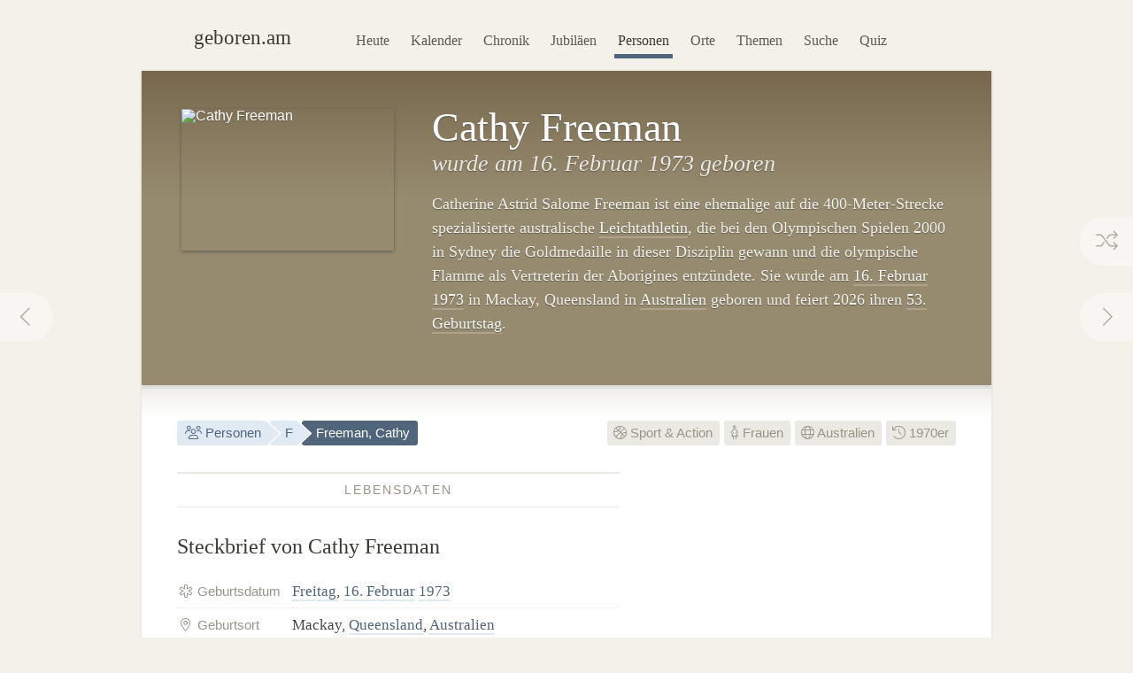

--- FILE ---
content_type: text/html; charset=utf-8
request_url: https://geboren.am/person/cathy-freeman
body_size: 9983
content:
<!DOCTYPE html><html lang="de"><head><meta charset="utf-8"><meta name="language" content="de">  <meta name="viewport" content="width=960"><title>Cathy Freeman (1973) · geboren.am</title><link rel="dns-prefetch" href="//static.geboren.am"><link rel="preconnect" href="//static.geboren.am" crossorigin><link rel="dns-prefetch" href="//img.geboren.am"><link rel="preconnect" href="//img.geboren.am" crossorigin><link rel="preload" as="style" href="https://static.geboren.am/css/style-web-20240924.min.css"><link rel="preload" as="style" href="https://static.geboren.am/fontawesome/css/all.min.css"><link rel="preload" as="font" href="https://static.geboren.am/fontawesome/webfonts/fa-light-300.woff2" type="font/woff2" crossorigin> <meta name="referrer" content="no-referrer"><meta name="robots" content="index, follow, noarchive"><link rel="canonical" href="https://geboren.am/person/cathy-freeman"><link rel="alternate" media="only screen and (max-width: 640px)" href="https://m.geboren.am/person/cathy-freeman"><meta name="title" content="Cathy Freeman (1973)"><meta name="description" content="Cathy Freeman ist eine australische Leichtathletin und wurde 1973 geboren. ✓ Geburtstag am 16. Februar, ✓ Biografie und ✓ Steckbrief auf geboren.am."><meta name="author" content="geboren.am"><meta itemprop="name headline" content="Cathy Freeman (1973)"><meta itemprop="description" content="Cathy Freeman ist eine australische Leichtathletin und wurde 1973 geboren. ✓ Geburtstag am 16. Februar, ✓ Biografie und ✓ Steckbrief auf geboren.am."><meta itemprop="image" content="https://img.geboren.am/collages/persons/cathy-freeman.jpg"><meta property="fb:app_id" content="115442271813431"><meta property="og:site_name" content="geboren.am"><meta property="og:title" content="Cathy Freeman (1973)"><meta property="og:url" content="https://geboren.am/person/cathy-freeman"><meta property="og:type" content="athlete"><meta property="og:image" content="https://img.geboren.am/collages/persons/cathy-freeman.jpg"><meta property="og:description" content="Cathy Freeman ist eine australische Leichtathletin und wurde 1973 geboren. ✓ Geburtstag am 16. Februar, ✓ Biografie und ✓ Steckbrief auf geboren.am."><meta property="twitter:account_id" content="4503599629146709"><meta name="twitter:card" content="summary_large_image"><meta name="twitter:site" content="@geboren_am"><meta name="twitter:title" content="Cathy Freeman (1973)"><meta name="twitter:description" content="Cathy Freeman ist eine australische Leichtathletin und wurde 1973 geboren. ✓ Geburtstag am 16. Februar, ✓ Biografie und ✓ Steckbrief auf geboren.am."><meta name="twitter:image" content="https://img.geboren.am/collages/persons/cathy-freeman.jpg"><link rel="manifest" href="/manifest.json"><meta name="msapplication-config" content="/browserconfig.xml"><meta name="application-name" content="geboren.am"><meta name="theme-color" content="#2c3e50"><meta name="apple-mobile-web-app-title" content="geboren.am"><meta name="apple-mobile-web-app-capable" content="yes"><meta name="apple-mobile-web-app-status-bar-style" content="black"><meta name="format-detection" content="telephone=no"><link rel="shortcut icon" href="/favicon.ico" type="image/ico"><link rel="icon" type="image/png" sizes="16x16" href="https://img.geboren.am/logo/favicon-16x16.png"><link rel="icon" type="image/png" sizes="32x32" href="https://img.geboren.am/logo/favicon-32x32.png"><link rel="icon" type="image/png" sizes="96x96" href="https://img.geboren.am/logo/favicon-96x96.png"><link rel="icon" type="image/png" sizes="192x192" href="https://img.geboren.am/logo/android-icon-192x192.png"><link rel="apple-touch-icon" sizes="57x57" href="https://img.geboren.am/logo/apple-icon-57x57.png"><link rel="apple-touch-icon" sizes="60x60" href="https://img.geboren.am/logo/apple-icon-60x60.png"><link rel="apple-touch-icon" sizes="72x72" href="https://img.geboren.am/logo/apple-icon-72x72.png"><link rel="apple-touch-icon" sizes="76x76" href="https://img.geboren.am/logo/apple-icon-76x76.png"><link rel="apple-touch-icon" sizes="114x114" href="https://img.geboren.am/logo/apple-icon-114x114.png"><link rel="apple-touch-icon" sizes="120x120" href="https://img.geboren.am/logo/apple-icon-120x120.png"><link rel="apple-touch-icon" sizes="144x144" href="https://img.geboren.am/logo/apple-icon-144x144.png"><link rel="apple-touch-icon" sizes="152x152" href="https://img.geboren.am/logo/apple-icon-152x152.png"><link rel="apple-touch-icon" sizes="180x180" href="https://img.geboren.am/logo/apple-icon-180x180.png"><link rel="stylesheet" href="https://static.geboren.am/css/style-web-20240924.min.css" title="geboren.am" media="all"><link rel="stylesheet" href="https://static.geboren.am/fontawesome/css/all.min.css"><script async src="https://static.geboren.am/js/js-web-20240924.js"></script><script>window.suggestmeyes_loaded = true;</script><script data-ad-client="ca-pub-4317476162656020" async src="https://pagead2.googlesyndication.com/pagead/js/adsbygoogle.js"></script></head><body><div class="god"><div id="area_menu"><div class="boxed"><div id="logo"><a href="https://geboren.am" title="geboren.am"><span class="logo-icon"></span><span class="logo-text">geboren.am</span></a></div><ul id="nav"><li><a data-flow="down" class="bub" href="/heute" title="Das heutige Kalenderblatt: Wer hat heute Geburtstag?">Heute</a></li><li><a data-flow="down" class="bub" href="/kalender" title="Geburtstagskalender: Geburtstage prominenter Menschen">Kalender</a></li><li><a data-flow="down" class="bub" href="/chronik" title="Jahreschronik: Berühmte Personen eines Jahrgangs">Chronik</a></li><li><a data-flow="down" class="bub" href="/jubilaeen" title="Jubiläumsvorschau: Jubiläen bekannter Persönlichkeiten">Jubiläen</a></li><li><a data-flow="down" class="bub selected" href="/namen" title="Personenlexikon A-Z: Berühmte Träger großer Namen">Personen</a></li><li><a data-flow="down" class="bub" href="/orte" title="Geburtsorte: Berühmte Söhne und Töchter ihrer Länder und Städte">Orte</a></li><li><a data-flow="down" class="bub" href="/themen" title="Themenwelten: Das Who's Who einer Branche">Themen</a></li><li><a data-flow="down" class="bub" href="/suche" title="Freitextsuche: Durchsuchen Sie geboren.am">Suche</a></li><li><a data-flow="down" class="bub" href="/quiz" title="Geschichts-Quiz: Wer ist das?">Quiz</a></li></ul></div></div><div class="hcard hreview"><div id="cathy-freeman" itemscope itemtype="https://schema.org/Person"><div id="area_exposed"><div class="boxed"><div class="item po-left left-240"><div class="po-item"><img itemprop="image" class="photo" src="https://img.geboren.am/portrait/cathy-freeman,240,160,0.jpg" alt="Cathy Freeman" width="240" height="160" /></div><h1 itemprop="name" class="fn">Cathy Freeman </h1><h2>wurde am 16.&nbsp;Februar 1973 geboren </h2><p class="description">Catherine Astrid Salome Freeman ist eine ehemalige auf die 400-Meter-Strecke spezialisierte australische <a href="/themen/sport/leichtathleten" title="Bekannte Leichtathletinnen wie Cathy Freeman">Leichtathletin</a>, die bei den Olympischen Spielen 2000 in Sydney die Goldmedaille in dieser Disziplin gewann und die olympische Flamme als Vertreterin der Aborigines entzündete. Sie wurde am <a title="Geboren am 16.&nbsp;Februar" href="/16-februar">16.&nbsp;Februar</a> <a title="Geboren in 1973" href="/1973">1973</a> in Mackay, Queensland in <a href="/orte/ozeanien/australien" title="Geburtsort Australien">Australien</a> geboren und feiert 2026 ihren <a href="/geburtstage/53" title="Aktuelle 53. Geburtstage">53. Geburtstag</a>. </p>  <span style="display:none;" itemprop="description">Cathy Freeman, geboren 1973, ist eine australische Leichtathletin.</span>  <span style="display:none;" itemprop="url">//geboren.am/person/cathy-freeman</span></div></div><a rel="prev" data-flow="right" class="bub pagination-left pagination-back" href="/person/joe-frazier" title="Joe Frazier"><i class="fal fa-fw fa-chevron-left"></i></a> <a rel="next" data-flow="left" class="bub pagination-right pagination-forward" href="/person/martin-freeman" title="Martin Freeman"><i class="fal fa-fw fa-chevron-right"></i></a> <a data-flow="left" class="bub pagination-right pagination-special" href="/zufall" title="Zufallsfund"><i class="fal fa-fw fa-random"></i></a></div><div id="area_content"><div class="boxed"><ul class="calendar fl-l"><li class="bread"><a class="bub" href="/namen" title="Berühmte Personen A–Z"><i class="fal fa-fw fa-users"></i> Personen</a></li><li class="bread"><a class="bub" href="/namen/f" title="Personen mit F">F</a></li><li class="bread selected"><a class="bub" href="/person/cathy-freeman" title="Steckbrief Cathy Freeman">Freeman, Cathy</a></li></ul><ul class="calendar fl-r"><li class="deselected"><a class="bub" href="/themen/sport" title="Berühmte Sportlerinnen &amp; Athletinnen"><i class="fal fa-basketball-ball"></i> Sport &amp; Action</a></li><li class="deselected"><a class="bub" href="/themen/frauen" title="Berühmte und bekannte Frauen"><i class="fal fa-female"></i> Frauen</a></li><li class="deselected"><a class="bub" href="/orte/ozeanien/australien" title="Berühmte Australier"><i class="fal fa-globe"></i> Australien</a></li><li class="deselected"><a class="bub" href="/1970er" title="Personen der 1970er-Jahre"><i class="fal fa-history"></i> 1970er</a></li></ul><div class="clear"></div><div class="cols-2-Abb-A w-500"><h3><span>Lebensdaten</span></h3><h4>Steckbrief von Cathy Freeman </h4><table class="table-facts"><tr><th><i class="fal fa-fw fa-star-of-life"></i> Geburtsdatum</th><td><a href="/freitag" title="Geboren an einem Freitag">Freitag</a>, <a href="/16-februar" title="16. Februar">16. Februar</a> <a href="/1973" title="Jahr 1973">1973</a></td></tr><tr><th><i class="fal fa-fw fa-map-marker-alt"></i> Geburtsort</th><td>Mackay, <a href="/orte/ozeanien/australien/queensland" title="Bundesstaat Queensland">Queensland</a>, <a href="/orte/ozeanien/australien" title="Geburtsland Australien">Australien</a></td></tr><tr><th><i class="fal fa-fw fa-birthday-cake"></i> Alter</th><td><a href="/geburtstage/52" title="52 Jahre">52 Jahre</a> (und 348 Tage)</td></tr><tr><th><i class="fal fa-fw fa-star"></i> Sternzeichen</th><td><a href="/sternzeichen/wassermann" title="Sternzeichen Wassermann">Wassermann</a></td></tr></table><h3><span>Zeitliche Einordnung</span></h3> <h4>Kind der 1970er: Freeman und ihre Zeitgenossen</h4><p>Cathy Freeman wird in der zweiten Hälfte des 20. Jahrhunderts geboren. Sie kommt <a href="/1973" title="Das Jahr 1973">1973</a> in der Zeit des Kalten Krieges als Kind der <i>Generation X</i> zur Welt. Bekannte Zeitgenossen ihrer Altersklasse sind <a href="/person/julian-assange" title="Infos zu Julian Assange">Julian Assange</a> (1971) und <a href="/person/toni-collette" title="Infos zu Toni Collette">Toni Collette</a> (1972). Ihre Kindheit und Jugend erlebt Freeman in den 1970er- und 1980er-Jahren. </p><div class="tl-light"></div><ins class="adsbygoogle" style="display:inline-block;width:500px;height:300px" data-ad-client="ca-pub-4317476162656020" data-ad-slot="3689539951"></ins><script>(adsbygoogle = window.adsbygoogle || []).push({});</script><div class="clear tl-ghost"></div><h3><span>Freeman-Trivia</span></h3><h4 class="align-center">Schon gewusst?</h4><p class="align-center">Cathy Freeman wurde im selben Monat wie <a href="/person/stefan-kretzschmar" title="Infos zu Stefan Kretzschmar">Stefan Kretzschmar</a> geboren und im selben Jahr wie <a href="/person/monica-seles" title="Infos zu Monica Seles">Monica&nbsp;Seles</a>, <a href="/person/jan-ullrich" title="Infos zu Jan Ullrich">Jan&nbsp;Ullrich</a>, <a href="/person/haile-gebrselassie" title="Infos zu Haile Gebrselassie">Haile&nbsp;Gebrselassie</a> und <a href="/person/ailton-goncalves-da-silva" title="Infos zu Aílton Gonçalves da Silva">Aílton Gonçalves da&nbsp;Silva</a>.</p><div class="tl-ghost"></div><h3 class="clear"><span>Freeman-<abbr title="Frequently Asked Questions (Häufig gestellte Fragen)">FAQ</abbr></span></h3><h4 class="clear">Fragen und Fakten über&nbsp;Cathy&nbsp;Freeman</h4><p><strong>In welchem Jahr wurde Cathy Freeman geboren?</strong> Freeman wurde vor 53 Jahren in den 1970er-Jahren im Jahr 1973 geboren. </p><p><strong>Wie alt ist Cathy Freeman?</strong> Cathy Freeman ist 52 Jahre alt und wird in diesem Jahr 53. Sie kam vor genau 19.341 Tagen zur Welt. Bis zu ihrem nächsten Geburtstag sind es noch siebzehn Tage. </p><p><strong>Wann ist der Geburtstag von Cathy Freeman?</strong> Cathy Freeman hat im Winter (Sommer in der südlichen Hemisphäre) am 16.&nbsp;Februar Geburtstag. Sie wurde an einem Freitag geboren. In diesem Jahr fällt ihr Geburtstag auf einen Montag. </p><p><strong>Welches Sternzeichen hat Freeman?</strong> Cathy Freeman wurde im westlichen Tierkreiszeichen Wassermann geboren. Nach dem chinesischen Horoskop kam sie im Jahr des Büffels (Element Wasser) zur Welt. </p><p><strong>Wo wurde Cathy Freeman geboren?</strong> Freeman wurde auf der Südhalbkugel in Mackay, Queensland in Australien geboren. </p><script type="application/ld+json">[{"@context":"http://schema.org","@type":"FAQPage","mainEntity":[{"@type":"Question","name":"In welchem Jahr wurde Cathy Freeman geboren?","acceptedAnswer":{"@type":"Answer","text":"Freeman wurde vor 53 Jahren in den 1970er-Jahren im Jahr 1973 geboren."}},{"@type":"Question","name":"Wie alt ist Cathy Freeman?","acceptedAnswer":{"@type":"Answer","text":"Cathy Freeman ist 52 Jahre alt und wird in diesem Jahr 53. Sie kam vor genau 19.341 Tagen zur Welt. Bis zu ihrem nächsten Geburtstag sind es noch siebzehn Tage."}},{"@type":"Question","name":"Wann ist der Geburtstag von Cathy Freeman?","acceptedAnswer":{"@type":"Answer","text":"Cathy Freeman hat im Winter (Sommer in der südlichen Hemisphäre) am 16.&nbsp;Februar Geburtstag. Sie wurde an einem Freitag geboren. In diesem Jahr fällt ihr Geburtstag auf einen Montag."}},{"@type":"Question","name":"Welches Sternzeichen hat Freeman?","acceptedAnswer":{"@type":"Answer","text":"Cathy Freeman wurde im westlichen Tierkreiszeichen Wassermann geboren. Nach dem chinesischen Horoskop kam sie im Jahr des Büffels (Element Wasser) zur Welt."}},{"@type":"Question","name":"Wo wurde Cathy Freeman geboren?","acceptedAnswer":{"@type":"Answer","text":"Freeman wurde auf der Südhalbkugel in Mackay, Queensland in Australien geboren."}}]}]</script></div><div class="cols-2-Abb-bb"><ins class="adsbygoogle"   style="display:inline-block;width:336px;height:280px"   data-ad-client="ca-pub-4317476162656020"   data-ad-slot="9045438755"></ins><script>(adsbygoogle = window.adsbygoogle || []).push({});</script><div class="clear tl-ghost"></div><div class="box-a"><h3 class="clear"><span>Geburtsort</span></h3><h4 class="clear">Mackay, Queensland <small>– Australien</small></h4></div><h3 class="clear"><span>Jahrestage</span></h3><h4>Aktuelle Freeman-Jubiläen</h4><p><b style="color:#999488;text-transform:uppercase;font-family:Helvetica,Arial,sans-serif;font-size:0.85em;">53. Geburtstag</b><span style="display:none;">:</span>&nbsp; in diesem Jahr am 16.&nbsp;Februar 2026. <a href="/jubilaeen/2026" title="Jubiläen 2026">Jubiläen in diesem Jahr&nbsp;›</a></p><p><b style="color:#999488;text-transform:uppercase;font-family:Helvetica,Arial,sans-serif;font-size:0.85em;">60. Jubiläum</b><span style="display:none;">:</span>&nbsp; des Geburtstages in sieben Jahren am 16.&nbsp;Februar 2033. <a href="/jubilaeen/2033" title="Jubiläen 2033">Jubiläen&nbsp;im&nbsp;Jahr&nbsp;2033&nbsp;›</a></p><div class="clear tl-ghost"></div><h3 class="clear"><span>Weblinks</span> </h3><h4>Freeman im Web </h4><p>Externe Recherchequellen, um mehr über Cathy Freeman zu erfahren: </p><ul class="links"><li><a class="external" rel="nofollow" href="https://de.wikipedia.org/wiki/Cathy_Freeman" title="Externer Link: Informationen zu Cathy Freeman bei Wikipedia">Wikipedia: Cathy Freeman in der freien Enzyklopädie</a></li><li><a class="external" rel="nofollow" href="https://www.hdg.de/lemo/jahreschronik/1973.html" title="Externer Link zu hdg.de: Jahreschronik 1973 des Deutschen Historischen Museums">Deutsches Historisches Museum: Jahreschronik des Geburtsjahres 1973 von Cathy Freeman</a></li></ul><h3><span>Empfehlen</span> </h3><h4 style="margin-bottom:0.2em;font-size:1.2em;" class="rating">Personen-Ranking: <span class="value">6.5</span><small>/<span class="best">10</span></small> </h4><p class="small">Das Ranking von Cathy Freeman auf geboren.am wird berechnet aus Faktoren wie Relevanz, Bekanntheit und Popularität. <span style="display:none;" class="reviewer vcard">Bewertung ermittelt von <a class="url fn" href="https://geboren.am">geboren.am</a>, <abbr class="dtreviewed" title="2026">2026</abbr></span></p><ul class="calendar"><li class="tag"><a class="bub sharepopup" style="background-color:#5f7dbd;color:#fff;" title="Steckbrief empfehlen auf Facebook" onclick="ga('send',{'hitType': 'social','socialNetwork': 'Facebook','socialAction': 'Share','socialTarget': 'https://geboren.am/person/cathy-freeman'});" href="https://www.facebook.com/sharer.php?u=https://geboren.am/person/cathy-freeman"><svg xmlns="http://www.w3.org/2000/svg" style="fill:#fff;" width="12" height="12" viewBox="0 0 264 512"><path d="M215.8 85H264V3.6C255.7 2.5 227.1 0 193.8 0 124.3 0 76.7 42.4 76.7 120.3V192H0v91h76.7v229h94V283h73.6l11.7-91h-85.3v-62.7c0-26.3 7.3-44.3 45.1-44.3z"/></svg> Teilen</a></li><li class="tag"><a class="bub sharepopup" style="background-color:#94bfd9;color:#fff;" title="Steckbrief empfehlen auf X" onclick="ga('send', {'hitType': 'social','socialNetwork': 'Twitter','socialAction': 'Send','socialTarget': 'https://geboren.am/person/cathy-freeman'});" href="https://x.com/intent/post?text=Cathy%20Freeman%2C%20australische%20Leichtathletin%2C%20auf%20%40geboren_am%3A%20https%3A%2F%2Fgeboren.am%2Fperson%2Fcathy-freeman&related=geboren_am,gestorben_am"><svg xmlns="http://www.w3.org/2000/svg" style="fill:#fff;" width="12" height="12" viewBox="0 0 512 512"><path d="M459.37 151.716c.325 4.548.325 9.097.325 13.645 0 138.72-105.583 298.558-298.558 298.558-59.452 0-114.68-17.219-161.137-47.106 8.447.974 16.568 1.299 25.34 1.299 49.055 0 94.213-16.568 130.274-44.832-46.132-.975-84.792-31.188-98.112-72.772 6.498.974 12.995 1.624 19.818 1.624 9.421 0 18.843-1.3 27.614-3.573-48.081-9.747-84.143-51.98-84.143-102.985v-1.299c13.969 7.797 30.214 12.67 47.431 13.319-28.264-18.843-46.781-51.005-46.781-87.391 0-19.492 5.197-37.36 14.294-52.954 51.655 63.675 129.3 105.258 216.365 109.807-1.624-7.797-2.599-15.918-2.599-24.04 0-57.828 46.782-104.934 104.934-104.934 30.213 0 57.502 12.67 76.67 33.137 23.715-4.548 46.456-13.32 66.599-25.34-7.798 24.366-24.366 44.833-46.132 57.827 21.117-2.273 41.584-8.122 60.426-16.243-14.292 20.791-32.161 39.308-52.628 54.253z"/></svg> Twittern</a></li></ul></div><div class="tl-ghost clear"></div><h3 class="big"><span>Mehr entdecken</span></h3><h4 class="align-center">Thematisch mit Cathy Freeman verwandte Persönlichkeiten</h4><div id="car-2" class="touchcarousel">    <ul class="touchcarousel-container"><li class="touchcarousel-item"><a class="item-block" href="/person/astrid-kumbernuss" title="Astrid Kumbernuss, deutsche Kugelstoßerin"><img class="lazy" src="https://img.geboren.am/lazyload-180-120.jpg" data-src="https://img.geboren.am/lazyload-180-120.jpg" alt="Astrid Kumbernuss" width="180" height="120" /><span><strong>Astrid Kumbernuss </strong>1970</span></a></li><li class="touchcarousel-item"><a class="item-block" href="/person/steffi-nerius" title="Steffi Nerius, deutsche Speerwerferin"><img class="lazy" src="https://img.geboren.am/lazyload-180-120.jpg" data-src="https://img.geboren.am/portrait/steffi-nerius,180,120,0.jpg" alt="Steffi Nerius" width="180" height="120" /><span><strong>Steffi Nerius </strong>1972</span></a></li><li class="touchcarousel-item"><a class="item-block" href="/person/christina-obergfoell" title="Christina Obergföll, deutsche Speerwerferin"><img class="lazy" src="https://img.geboren.am/lazyload-180-120.jpg" data-src="https://img.geboren.am/portrait/christina-obergfoell,180,120,0.jpg" alt="Christina Obergföll" width="180" height="120" /><span><strong>Christina Obergföll </strong>1981</span></a></li><li class="touchcarousel-item"><a class="item-block" href="/person/katrin-krabbe" title="Katrin Krabbe, deutsche Sprinterin"><img class="lazy" src="https://img.geboren.am/lazyload-180-120.jpg" data-src="https://img.geboren.am/portrait/katrin-krabbe,180,120,0.jpg" alt="Katrin Krabbe" width="180" height="120" /><span><strong>Katrin Krabbe </strong>1969</span></a></li><li class="touchcarousel-item"><a class="item-block" href="/person/sabrina-mockenhaupt" title="Sabrina Mockenhaupt, deutsche Langstreckenläuferin"><img class="lazy" src="https://img.geboren.am/lazyload-180-120.jpg" data-src="https://img.geboren.am/portrait/sabrina-mockenhaupt,180,120,0.jpg" alt="Sabrina Mockenhaupt" width="180" height="120" /><span><strong>Sabrina Mockenhaupt </strong>1980</span></a></li><li class="touchcarousel-item"><a class="item-block" href="/person/simone-niggli-luder" title="Simone Niggli-Luder, schweizerische Orientierungsläuferin"><img class="lazy" src="https://img.geboren.am/lazyload-180-120.jpg" data-src="https://img.geboren.am/portrait/simone-niggli-luder,180,120,0.jpg" alt="Simone Niggli-Luder" width="180" height="120" /><span><strong>Simone Niggli-Luder </strong>1978</span></a></li><li class="touchcarousel-item"><a class="item-block" href="/person/maria-de-lurdes-mutola" title="Maria de Lurdes Mutola, mosambikanische Läuferin"><img class="lazy" src="https://img.geboren.am/lazyload-180-120.jpg" data-src="https://img.geboren.am/portrait/maria-de-lurdes-mutola,180,120,0.jpg" alt="Maria de Lurdes Mutola" width="180" height="120" /><span><strong>Maria de Lurdes Mutola </strong>1972</span></a></li><li class="touchcarousel-item"><a class="item-block" href="/person/heike-drechsler" title="Heike Drechsler, deutsche Leichtathletin"><img class="lazy" src="https://img.geboren.am/lazyload-180-120.jpg" data-src="https://img.geboren.am/portrait/heike-drechsler,180,120,0.jpg" alt="Heike Drechsler" width="180" height="120" /><span><strong>Heike Drechsler </strong>1964</span></a></li><li class="touchcarousel-item"><a class="item-block" href="/person/heike-henkel" title="Heike Henkel, deutsche Hochspringerin"><img class="lazy" src="https://img.geboren.am/lazyload-180-120.jpg" data-src="https://img.geboren.am/portrait/heike-henkel,180,120,0.jpg" alt="Heike Henkel" width="180" height="120" /><span><strong>Heike Henkel </strong>1964</span></a></li><li class="touchcarousel-item"><a class="item-block" href="/person/nils-schumann" title="Nils Schumann, deutscher Leichtathlet"><img class="lazy" src="https://img.geboren.am/lazyload-180-120.jpg" data-src="https://img.geboren.am/portrait/nils-schumann,180,120,0.jpg" alt="Nils Schumann" width="180" height="120" /><span><strong>Nils Schumann </strong>1978</span></a></li><li class="touchcarousel-item"><a class="item-block" href="/person/frank-busemann" title="Frank Busemann, deutscher Leichtathlet"><img class="lazy" src="https://img.geboren.am/lazyload-180-120.jpg" data-src="https://img.geboren.am/portrait/frank-busemann,180,120,0.jpg" alt="Frank Busemann" width="180" height="120" /><span><strong>Frank Busemann </strong>1975</span></a></li><li class="touchcarousel-item"><a class="item-block" href="/person/dieter-baumann" title="Dieter Baumann, deutscher Leichtathlet"><img class="lazy" src="https://img.geboren.am/lazyload-180-120.jpg" data-src="https://img.geboren.am/portrait/dieter-baumann,180,120,0.jpg" alt="Dieter Baumann" width="180" height="120" /><span><strong>Dieter Baumann </strong>1965</span></a></li><li class="touchcarousel-item"><a class="item-block" href="/person/roman-sebrle" title="Roman Šebrle, tschechischer Zehnkämpfer"><img class="lazy" src="https://img.geboren.am/lazyload-180-120.jpg" data-src="https://img.geboren.am/portrait/roman-sebrle,180,120,0.jpg" alt="Roman Šebrle" width="180" height="120" /><span><strong>Roman Šebrle </strong>1974</span></a></li><li class="touchcarousel-item"><a class="item-block" href="/person/jefferson-perez" title="Jefferson Pérez, ecuadorianischer Geher"><img class="lazy" src="https://img.geboren.am/lazyload-180-120.jpg" data-src="https://img.geboren.am/portrait/jefferson-perez,180,120,0.jpg" alt="Jefferson Pérez" width="180" height="120" /><span><strong>Jefferson Pérez </strong>1974</span></a></li><li class="touchcarousel-item"><a class="item-block" href="/person/haile-gebrselassie" title="Haile Gebrselassie, äthiopischer Langstreckenläufer"><img class="lazy" src="https://img.geboren.am/lazyload-180-120.jpg" data-src="https://img.geboren.am/portrait/haile-gebrselassie,180,120,0.jpg" alt="Haile Gebrselassie" width="180" height="120" /><span><strong>Haile Gebrselassie </strong>1973</span></a></li><li class="touchcarousel-item"><a class="item-block" href="/person/christina-schwanitz" title="Christina Schwanitz, deutsche Kugelstoßerin"><img class="lazy" src="https://img.geboren.am/lazyload-180-120.jpg" data-src="https://img.geboren.am/portrait/christina-schwanitz,180,120,0.jpg" alt="Christina Schwanitz" width="180" height="120" /><span><strong>Christina Schwanitz </strong>1985</span></a></li></ul></div><div class="tl-ghost"></div><div class="cols-3-ABC-A"><div class="box-a" style="min-height:210px;"><h3><span>Geburtstag</span></h3><h4 class="big-xxl align-center"><a class="bub" href="/16-februar" title="Geboren am 16. Februar">16.2.</a></h4><p class="align-center">Der 16.&nbsp;Februar: Wer hat zusammen mit Cathy Freeman Geburtstag?</p></div></div><div class="cols-3-ABC-B"><div class="box-a" style="min-height:210px;"><h3><span>Geburtsjahr</span></h3><h4 class="big-xxl align-center"><a class="bub" href="/1973" title="Jahr 1973">1973</a></h4><p class="align-center">Berühmte Persönlichkeiten aus dem Jahrgang 1973: Wer wurde im Jahr 1973&nbsp;geboren?</p></div></div><div class="cols-3-ABC-C"><div class="box-a" style="min-height:210px;"><h3><span>Sport &amp; Action</span></h3><h4 class="big-xxl align-center" style="font-size:40px"><a class="bub" href="/themen/sport" title="Berühmte Personen des Sports"><i class="fal fa-basketball-ball"></i></a></h4><p class="align-center">Weitere berühmte Personen des Sports: Sportler, Athleten &amp; Siegertypen.</p></div></div><div class="clear tl-ghost"></div><h3 class="big"><span>Schlagworte zu Freeman</span></h3><ul class="align-center calendar"><li><a class="bub" href="/16-februar-1973" title="Geboren am 16. Februar 1973">16. Februar 1973</a></li><li><a class="bub" href="/februar-1973" title="Geboren im Februar 1973">Februar 1973</a></li><li><a class="bub" href="/1973" title="Geboren im Jahr 1973">Geburtsjahr 1973</a></li><li><a class="bub" href="/20-jahrhundert" title="Geboren im 20. Jahrhundert">20. Jahrhundert</a></li><li><a class="bub" href="/geburtstage/52" title="Berühmte 52-Jährige">52 Jahre</a></li><li><a class="bub" href="/geburtstage/50er" title="Berühmte Personen über 50">50 plus</a></li><li><a class="bub" href="/16-februar" title="Geburtstage am 16. Februar">Geburtstag 16. Februar</a></li><li><a class="bub" href="/februar" title="Berühmte Februarkinder">Februar</a></li><li><a class="bub" href="/sternzeichen/wassermann" title="Berühmte Wassermänner">Sternzeichen Wassermann</a></li><li><a class="bub" href="/freitag" title="Geboren an einem Freitag">Freitag</a></li><li><a class="bub" href="/themen/frauen" title="Berühmte Frauen">Frau</a></li><li><a class="bub" href="/themen/sport" title="Berühmte Personen des Sports">Sport &amp; Action</a></li><li><a class="bub" href="/themen/sport/frauen" title="Berühmte Sportlerinnen">Frau des Sports</a></li><li><a class="bub" href="/themen/sport/leichtathleten" title="Berühmte Leichtathletinnen">Leichtathletin</a></li><li><a class="bub" href="/orte/ozeanien/australien" title="Geboren in Australien">Australien</a></li><li><a class="bub" href="/orte/ozeanien/australien/queensland" title="Geburtsregion Queensland, Australien">Queensland</a></li><li><a class="bub" href="/namen/f" title="Personen, deren Nachname mit F beginnt">Nachname mit F</a></li></ul><div class="clear"></div></div></div></div></div></div><div class="clear" id="area_footer"><div class="god"><div class="boxed"><p class="fl-l"> <i class="fal fa-lg fa-house"></i> <a href="https://geboren.am" title="geboren.am: Wer hat heute Geburtstag"><strong>geboren.am</strong></a> <i class="fal fa-angle-right"></i> <a href="/namen" title="Personen nach Namen A–Z">Personen</a> <i class="fal fa-angle-right"></i> <a href="/namen/f" title="Personen mit F">F</a> <i class="fal fa-angle-right"></i> Cathy Freeman </p><script type="application/ld+json">[{"@context":"http://schema.org","@type":"BreadcrumbList","itemListElement":[{"@type":"ListItem","item":{"@id":"https://geboren.am","@type":"WebPage","name":"geboren.am"},"position":1},{"@type":"ListItem","item":{"@id":"/namen","@type":"WebPage","name":"Personen"},"position":2},{"@type":"ListItem","item":{"@id":"/namen/f","@type":"WebPage","name":"F"},"position":3},{"@type":"ListItem","item":{"@id":"/person/cathy-freeman","@type":"WebPage","name":"Cathy Freeman"},"position":4}]}]</script><div class="clear"></div></div><div class="footer-line"></div><div class="boxed"><p class="fl-l"><i class="fal fa-lg fa-calendar-times"></i>&nbsp; <a href="/heute" title="Wer hat heute Geburtstag?">Heute</a>&nbsp;&nbsp; <i class="fal fa-lg fa-trophy"></i>&nbsp; <a href="/top100" title="100 bedeutende Personen der Geschichte">Top 100</a>&nbsp;&nbsp; <i class="fal fa-lg fa-arrow-trend-up"></i>&nbsp; <a href="/trends" title="Akuell angesagte Persönlichkeiten">Trends</a>&nbsp;&nbsp; <i class="fal fa-lg fa-lightbulb"></i>&nbsp; <a href="/quiz" title="Quiz: Wer ist das?">Quiz</a>&nbsp;&nbsp; <i class="fal fa-lg fa-random"></i>&nbsp; <a href="/zufall" title="Zufällige Persönlichkeit entdecken">Auf gut Glück!</a>&nbsp;&nbsp; <i class="fal fa-lg fa-search"></i>&nbsp; <a href="/suche" title="Suche nach berühmten Personen">Suche</a></p><p class="fl-r"><i class="fal fa-lg fa-leaf"></i>&nbsp; <a class="external" href="//gestorben.am" title="Todesfälle auf gestorben.am">Nekrolog</a></p><div class="clear"></div><div class="cols-4-ABCD-A"><p><a href="/kalender" title="Geburtstage berühmter Personen"><b>Geburtstagskalender</b></a> <br/><a href="/januar" title="Geburtstage im Januar">Januar</a>&nbsp;· <a href="/februar" title="Geburtstage im Februar">Februar</a>&nbsp;· <a href="/maerz" title="Geburtstage im März">März</a>&nbsp;· <a href="/april" title="Geburtstage im April">April</a>&nbsp;· <a href="/mai" title="Geburtstage im Mai">Mai</a>&nbsp;· <a href="/juni" title="Geburtstage im Juni">Juni</a>&nbsp;· <a href="/juli" title="Geburtstage im Juli">Juli</a>&nbsp;· <a href="/august" title="Geburtstage im August">August</a>&nbsp;· <a href="/september" title="Geburtstage im September">Sept.</a>&nbsp;· <a href="/oktober" title="Geburtstage im Oktober">Okt.</a>&nbsp;· <a href="/november" title="Geburtstage im November">Nov.</a>&nbsp;· <a href="/dezember" title="Geburtstage im Dezember">Dez.</a> <br/>&nbsp;<br/><a href="/sternzeichen" title="Prominente Personen eines Sternzeichens"><b>Sternzeichen</b></a> <br/><a href="/sternzeichen/wassermann" title="Sternzeichen Wassermann">Wassermann</a>&nbsp;· <a href="/sternzeichen/fische" title="Sternzeichen Fische">Fische</a>&nbsp;· <a href="/sternzeichen/widder" title="Sternzeichen Widder">Widder</a>&nbsp;· <a href="/sternzeichen/stier" title="Sternzeichen Stier">Stier</a>&nbsp;· <a href="/sternzeichen/zwilling" title="Sternzeichen Zwilling">Zwilling</a>&nbsp;· <a href="/sternzeichen/krebs" title="Sternzeichen Krebs">Krebs</a>&nbsp;· <a href="/sternzeichen/loewe" title="Sternzeichen Löwe">Löwe</a>&nbsp;· <a href="/sternzeichen/jungfrau" title="Sternzeichen Jungfrau">Jungfrau</a>&nbsp;· <a href="/sternzeichen/waage" title="Sternzeichen Waage">Waage</a>&nbsp;· <a href="/sternzeichen/skorpion" title="Sternzeichen Skorpion">Skorpion</a>&nbsp;· <a href="/sternzeichen/schuetze" title="Sternzeichen Schütze">Schütze</a>&nbsp;· <a href="/sternzeichen/steinbock" title="Sternzeichen Steinbock">Steinbock</a></p></div><div class="cols-4-ABCD-B"><p><a href="/chronik" title="Bekannter Personen eines Jahrgangs"><b>Jahreschronik</b></a><br/><a href="/1996" title="30. Geburtstag 2026">1996</a>&nbsp;· <a href="/1986" title="40. Geburtstag 2026">1986</a>&nbsp;· <a href="/1976" title="50. Geburtstag 2026">1976</a>&nbsp;· <a href="/1966" title="60. Geburtstag 2026">1966</a>&nbsp;· <a href="/1961" title="65. Geburtstag 2026">1961</a>&nbsp;· <a href="/1956" title="70. Geburtstag 2026">1956</a>&nbsp;· <a href="/1951" title="75. Geburtstag 2026">1951</a>&nbsp;· <a href="/1946" title="80. Geburtstag 2026">1946</a>&nbsp;· <a href="/1936" title="90. Geburtstag 2026">1936</a>&nbsp;· <a href="/1926" title="100. Geburtstag 2026">1926</a>&nbsp;· <a href="/20-jahrhundert" title="20. Jahrhundert (1900–1999)">1900</a>&nbsp;· <a href="/19-jahrhundert" title="19. Jahrhundert (1800–1899)">1800</a>&nbsp;· <a href="/18-jahrhundert" title="18. Jahrhundert (1700–1799)">1700</a>&nbsp;· <a href="/17-jahrhundert" title="17. Jahrhundert (1600–1699)">1600</a><br/>&nbsp;<br/><a href="/jubilaeen" title="Jubiläen bedeutender Personen"><b>Jubiläen</b></a> <br/><a href="/jubilaeen/2026" title="Jubiläen 2026">2026</a>&nbsp;· <a href="/jubilaeen/2027" title="Jubiläen 2027">2027</a>&nbsp;· <a href="/jubilaeen/2028" title="Jubiläen 2028">2028</a>&nbsp;· <a href="/jubilaeen/2029" title="Jubiläen 2029">2029</a><br/>&nbsp;<br/><a href="/geburtstage" title="Berühmte Personen nach Alter"><b>Geburtstage</b></a> <br/><a href="/geburtstage/30" title="30. Geburtstag: 30-jährige Stars">30</a>&nbsp;· <a href="/geburtstage/40" title="40. Geburtstag: 40-jährige Berühmheiten">40</a>&nbsp;· <a href="/geburtstage/50" title="50. Geburtstag: 50-jährige Berühmheiten">50</a>&nbsp;· <a href="/geburtstage/60" title="60. Geburtstag: 60-jährige Personen">60</a>&nbsp;· <a href="/geburtstage/70" title="70. Geburtstag: 70-jährige Persönlichkeiten">70</a>&nbsp;· <a href="/geburtstage/80" title="80. Geburtstag: 80-jährige Persönlichkeiten">80</a></p></div><div class="cols-4-ABCD-C"><p><a href="/namen" title="Bekannte Personen von A bis Z"><b>Personen A–Z</b></a> <br/><a href="/namen/a" title="Personen mit A">A</a>&nbsp;· <a href="/namen/b" title="Personen mit B">B</a>&nbsp;· <a href="/namen/c" title="Personen mit C">C</a>&nbsp;· <a href="/namen/d" title="Personen mit D">D</a>&nbsp;· <a href="/namen/e" title="Personen mit E">E</a>&nbsp;· <a href="/namen/f" title="Personen mit F">F</a>&nbsp;· <a href="/namen/g" title="Personen mit G">G</a>&nbsp;· <a href="/namen/h" title="Personen mit H">H</a>&nbsp;· <a href="/namen/i" title="Personen mit I">I</a>&nbsp;· <a href="/namen/j" title="Personen mit J">J</a>&nbsp;· <a href="/namen/k" title="Personen mit K">K</a>&nbsp;· <a href="/namen/l" title="Personen mit L">L</a>&nbsp;· <a href="/namen/m" title="Personen mit M">M</a>&nbsp;· <a href="/namen/n" title="Personen mit N">N</a>&nbsp;· <a href="/namen/o" title="Personen mit O">O</a>&nbsp;· <a href="/namen/p" title="Personen mit P">P</a>&nbsp;· <a href="/namen/q" title="Personen mit Q">Q</a>&nbsp;· <a href="/namen/r" title="Personen mit R">R</a>&nbsp;· <a href="/namen/s" title="Personen mit S">S</a>&nbsp;· <a href="/namen/t" title="Personen mit T">T</a>&nbsp;· <a href="/namen/u" title="Personen mit U">U</a>&nbsp;· <a href="/namen/v" title="Personen mit V">V</a>&nbsp;· <a href="/namen/w" title="Personen mit W">W</a>&nbsp;· <a href="/namen/x" title="Personen mit X">X</a>&nbsp;· <a href="/namen/y" title="Personen mit Y">Y</a>&nbsp;· <a href="/namen/z" title="Personen mit Z">Z</a> <br/>&nbsp;<br/><a href="/orte" title="Geburtsorte berühmter Persönlichkeiten"><b>Geburtsorte</b></a> <br/><a href="/orte/europa/deutschland" title="Geboren in Deutschland">Deutschland</a>&nbsp;· <a href="/orte/europa/oesterreich" title="Geboren in Österreich">Österreich</a>&nbsp;· <a href="/orte/europa/schweiz" title="Geboren in der Schweiz">Schweiz</a>&nbsp;· <a href="/orte/europa" title="Geboren in Europa">Europa</a>&nbsp;· <a href="/orte/asien" title="Geboren in Asien">Asien</a>&nbsp;· <a href="/orte/nordamerika" title="Geboren in Nordameria">Nordamerika</a>&nbsp;· <a href="/orte/suedamerika" title="Geboren in Südamerika">Südamerika</a>&nbsp;· <a href="/orte/afrika" title="Geboren in Afrika">Afrika</a>&nbsp;· <a href="/orte/ozeanien" title="Geboren in Ozeanien">Ozeanien</a>&nbsp;· <a href="/orte/a-z" title="Geburtsländer von A bis Z">A–Z</a></p></div><div class="cols-4-ABCD-D"><p><a href="/themen" title="Who's Who eines Themengebietes"><b>Themengebiete</b></a> <br/><a href="/themen/politik" title="Berühmte Politiker">Politik</a>&nbsp;· <a href="/themen/sport" title="Berühmte Sportler">Sport</a>&nbsp;· <a href="/themen/film" title="Berühmte Schauspieler und Filmschaffende">Film & Theater</a>&nbsp;· <a href="/themen/medien" title="Berühmte Personen der Medien">Medien & Show</a>&nbsp;· <a href="/themen/musik" title="Berühmte Musiker">Musik</a>&nbsp;· <a href="/themen/kunst" title="Berühmte Künstler">Kunst</a>&nbsp;· <a href="/themen/literatur" title="Berühmte Schriftsteller und Literaten">Literatur</a>&nbsp;· <a href="/themen/geisteswissenschaft" title="Berühmte Geisteswissenschaftler">Geist & Bildung</a>&nbsp;· <a href="/themen/naturwissenschaft" title="Berühmte Wissenschaftler">Natur & Forschung</a>&nbsp;· <a href="/themen/technik" title="Berühmte Personen der Technik">Technik</a>&nbsp;· <a href="/themen/medizin" title="Berühmte Mediziner">Medizin</a>&nbsp;· <a href="/themen/religion" title="Berühmte Personen der Religion">Religion & Glaube</a>&nbsp;· <a href="/themen/wirtschaft" title="Berühmte Personen der Wirtschaft">Wirtschaft</a>&nbsp;· <a href="/themen/alltag" title="Berühmte Personen der Gesellschaft">Leben & Alltag</a>&nbsp;· <a href="/themen/frauen" title="Berühmte Frauen">Frauen</a>&nbsp;· <a href="/nobelpreise" title="Nobelpreisträger">Nobelpreise</a><br/>&nbsp;<br/><i class="fal fa-external-link"></i> <a class="external" href="//twitter.com/geboren_am" title="geboren.am auf X/Twitter">X/Twitter</a>&nbsp;· <i class="fal fa-external-link"></i> <a class="external" href="//www.facebook.com/geboren.am" title="geboren.am auf Facebook">Facebook</a></p></div><div class="clear tl-ghost"></div><p class="align-center"><b>Made with <i class="fal fa-heart" title="Love"></i> in Wiesbaden.</b> <br/><a href="/ueber" title="Infos und Fakten über uns">Über geboren.am</a>&nbsp;· <a href="/datenschutz" title="Datenschutzerklärung">Datenschutz</a>&nbsp;· <a href="/impressum" title="Impressum und Kontakt">Impressum</a> </p><p class="align-center">© 2010–2026 geboren.am. Alle Rechte vorbehalten. Vervielfältigung nur mit schriftlicher Genehmigung. <br/>Alle genannten Produktnamen, Logos und eingetragene Warenzeichen sind Eigentum der jeweiligen Rechteinhaber. </p><p class="clear imgcopyrightnotice">Biografische Informationen zu Cathy Freeman – Wer ist Cathy Freeman? Wann wurde Cathy Freeman geboren?<!--googleoff: index--> <br/>Bildnachweise: Bild &raquo;Dieter Baumann&laquo; [M]: M. Weitzel, CC BY-SA 3.0 · Bild &raquo;Frank Busemann&laquo; [M]: 9EkieraM1, via Wikimedia Commons, CC BY-SA 3.0 · Bild &raquo;Heike Drechsler&laquo; [M]: Bundesarchiv, Bild 183-1984-0513-017, CC BY-SA 3.0 · Bild &raquo;Cathy Freeman&laquo; [M]: Ian @ ThePaperboy.com, CC BY-SA 2.0 · Bild &raquo;Haile Gebrselassie&laquo; [M]: Flickr User pjmorse, CC BY-SA 2.0 · Bild &raquo;Heike Henkel&laquo; [M]: Knurftendans, via Wikimedia Commons, gemeinfrei · Bild &raquo;Katrin Krabbe&laquo; [M]: Bundesarchiv, Bild 183-1988-0720-036 / Roeske, Robert / CC BY-SA 3.0 · Bild &raquo;Sabrina Mockenhaupt&laquo; [M]: Suivolo, via Wikimedia Commons, gemeinfrei · Bild &raquo;Maria de Lurdes Mutola&laquo; [M]: Erik van Leeuwen (bron: Wikipedia), GNU Free Documentation License (GFDL 1.2)* · Bild &raquo;Steffi Nerius&laquo; [M]: André Zehetbauer from Schwerin, Deutschland, CC BY-SA 2.0 · Bild &raquo;Simone Niggli-Luder&laquo; [M]: Kim Rokkjær, CC BY-SA 3.0 · Bild &raquo;Christina Obergföll&laquo; [M]: André Zehetbauer from Schwerin, Deutschland, CC BY-SA 2.0 · Bild &raquo;Jefferson Pérez&laquo; [M]: Marco Togni, CC BY-SA 3.0 · Bild &raquo;Nils Schumann&laquo; [M]: André Zehetbauer, CC BY-SA 2.0 · Bild &raquo;Christina Schwanitz&laquo; [M]: Ailura, via Wikimedia Commons, CC BY-SA 3.0 · Bild &raquo;Roman Šebrle&laquo; [M]: limojoe, CC BY 3.0 &#8212; Zeichenerklärung: [M] bearbeitet &#8212; Lizenztexte: <a href="//creativecommons.org/licenses/by/3.0/legalcode" class="external">CC BY 3.0</a> · <a href="//creativecommons.org/licenses/by-sa/2.0/legalcode" class="external">CC BY-SA 2.0</a> · <a href="//creativecommons.org/licenses/by-sa/3.0/legalcode" class="external">CC BY-SA 3.0</a> — <a href="//geboren.am/impressum#bildnachweis" title="Impressum: Bildrechte">Infos zu Bildmaterial und Lizenzen auf geboren.am&nbsp;›</a> </p><div class="clear"></div><!--googleon: index--></div></div></div></body></html>

--- FILE ---
content_type: text/html; charset=utf-8
request_url: https://www.google.com/recaptcha/api2/aframe
body_size: 268
content:
<!DOCTYPE HTML><html><head><meta http-equiv="content-type" content="text/html; charset=UTF-8"></head><body><script nonce="la64o3KGmTuk2wRUBEFu7w">/** Anti-fraud and anti-abuse applications only. See google.com/recaptcha */ try{var clients={'sodar':'https://pagead2.googlesyndication.com/pagead/sodar?'};window.addEventListener("message",function(a){try{if(a.source===window.parent){var b=JSON.parse(a.data);var c=clients[b['id']];if(c){var d=document.createElement('img');d.src=c+b['params']+'&rc='+(localStorage.getItem("rc::a")?sessionStorage.getItem("rc::b"):"");window.document.body.appendChild(d);sessionStorage.setItem("rc::e",parseInt(sessionStorage.getItem("rc::e")||0)+1);localStorage.setItem("rc::h",'1769754820519');}}}catch(b){}});window.parent.postMessage("_grecaptcha_ready", "*");}catch(b){}</script></body></html>